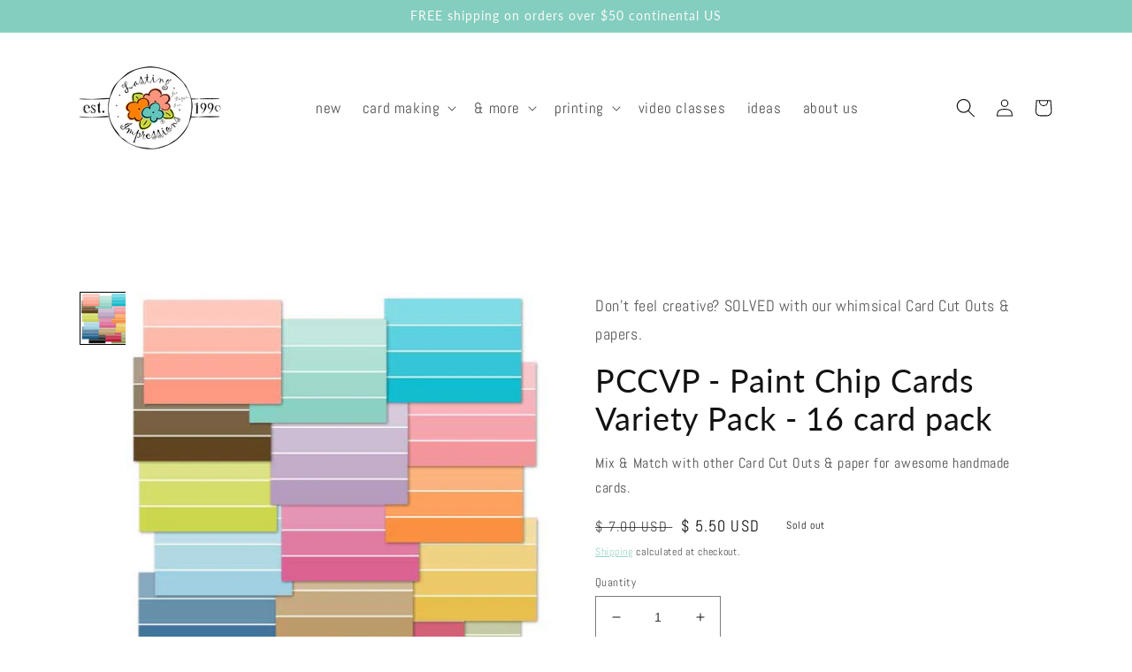

--- FILE ---
content_type: text/javascript
request_url: https://shop.lastingimpressions.com/cdn/shop/t/3/assets/scroll.js?v=4693143925723066641726635018
body_size: -454
content:
var addClassOnScroll=function(){var windowTop=$(window).scrollTop();$("section[id]").each(function(index,elem){var offsetTop=$(elem).offset().top,outerHeight=$(this).outerHeight(!0);if(windowTop>offsetTop-50&&windowTop<offsetTop+outerHeight){var elemId=$(elem).attr("id");$("nav ul li a.active").removeClass("active"),$("nav ul li a[href='#"+elemId+"']").addClass("active")}})};$(function(){$(window).on("scroll",function(){addClassOnScroll()})});
//# sourceMappingURL=/cdn/shop/t/3/assets/scroll.js.map?v=4693143925723066641726635018
